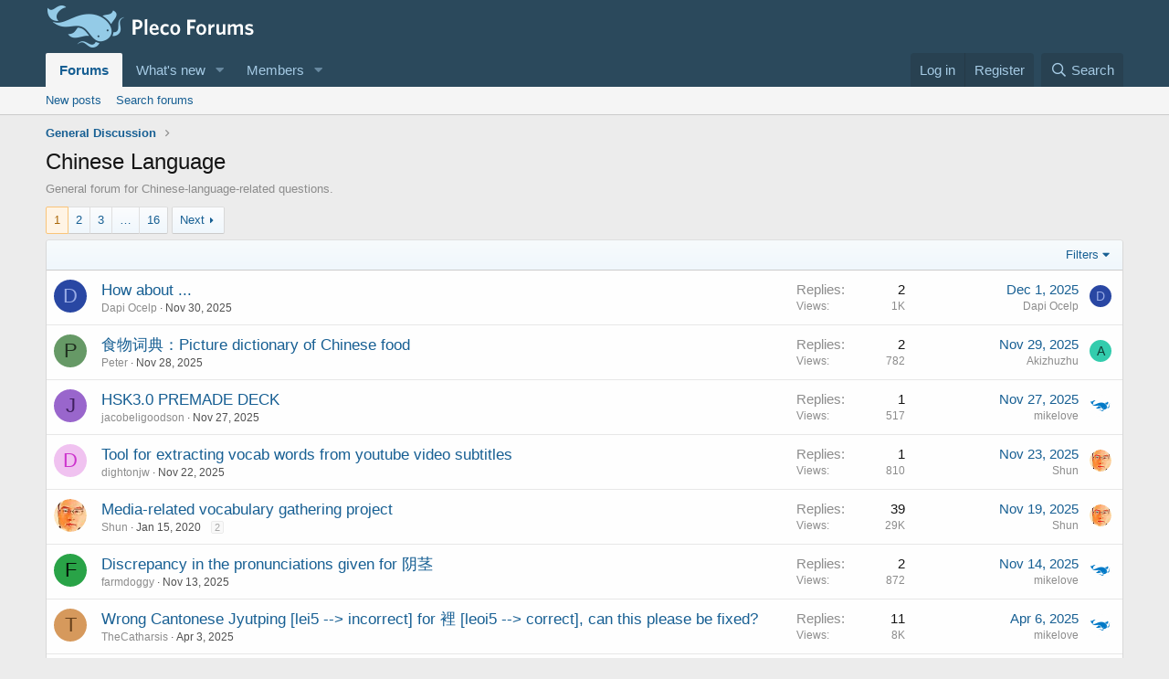

--- FILE ---
content_type: text/html; charset=utf-8
request_url: https://plecoforums.com/forums/chinese-language.1/
body_size: 16171
content:
<!DOCTYPE html>
<html id="XF" lang="en-US" dir="LTR"
	data-app="public"
	data-template="forum_view"
	data-container-key="node-1"
	data-content-key=""
	data-logged-in="false"
	data-cookie-prefix="xf_"
	data-csrf="1768901450,847a6f1302026759e4d435ff3619c198"
	class="has-no-js template-forum_view"
	 data-run-jobs="">
<head>
	<meta charset="utf-8" />
	<meta http-equiv="X-UA-Compatible" content="IE=Edge" />
	<meta name="viewport" content="width=device-width, initial-scale=1, viewport-fit=cover">

	
	
	

	<title>Chinese Language | Pleco Software Forums</title>

	<link rel="manifest" href="/webmanifest.php">
	
		<meta name="theme-color" content="#2b495c" />
	

	<meta name="apple-mobile-web-app-title" content="Pleco Software Forums">
	

	
		<link rel="canonical" href="http://www.plecoforums.com/forums/chinese-language.1/" />
	
		<link rel="alternate" type="application/rss+xml" title="RSS feed for Chinese Language" href="/forums/chinese-language.1/index.rss" />
	
		<link rel="next" href="/forums/chinese-language.1/page-2" />
	

	
		
	
	
	<meta property="og:site_name" content="Pleco Software Forums" />


	
	
		
	
	
	<meta property="og:type" content="website" />


	
	
		
	
	
	
		<meta property="og:title" content="Chinese Language" />
		<meta property="twitter:title" content="Chinese Language" />
	


	
	
		
	
	
	
		<meta name="description" content="General forum for Chinese-language-related questions." />
		<meta property="og:description" content="General forum for Chinese-language-related questions." />
		<meta property="twitter:description" content="General forum for Chinese-language-related questions." />
	


	
	
		
	
	
	<meta property="og:url" content="https://plecoforums.com/forums/chinese-language.1/" />


	
	

	
	

	


	<link rel="preload" href="/styles/fonts/fa/fa-regular-400.woff2?_v=5.15.3" as="font" type="font/woff2" crossorigin="anonymous" />


	<link rel="preload" href="/styles/fonts/fa/fa-solid-900.woff2?_v=5.15.3" as="font" type="font/woff2" crossorigin="anonymous" />


<link rel="preload" href="/styles/fonts/fa/fa-brands-400.woff2?_v=5.15.3" as="font" type="font/woff2" crossorigin="anonymous" />

	<link rel="stylesheet" href="/css.php?css=public%3Anormalize.css%2Cpublic%3Afa.css%2Cpublic%3Acore.less%2Cpublic%3Aapp.less&amp;s=1&amp;l=1&amp;d=1693573986&amp;k=ec15e836ca3dcf21e627014b05195e5ab1bf3e38" />

	<link rel="stylesheet" href="/css.php?css=public%3Astructured_list.less%2Cpublic%3Aextra.less&amp;s=1&amp;l=1&amp;d=1693573986&amp;k=e91699164582608df72fa48cce2b7af3b8418e36" />

	
		<script src="/js/xf/preamble.min.js?_v=23af3f8f"></script>
	


	
	
</head>
<body data-template="forum_view">

<div class="p-pageWrapper" id="top">





<header class="p-header" id="header">
	<div class="p-header-inner">
		<div class="p-header-content">

			<div class="p-header-logo p-header-logo--image">
				<a href="/">
					<img src="/styles/default/xenforo/pleco-xf-logo.png" srcset="" alt="Pleco Software Forums"
						width="" height="" />
				</a>
			</div>

			
		</div>
	</div>
</header>





	<div class="p-navSticky p-navSticky--primary" data-xf-init="sticky-header">
		
	<nav class="p-nav">
		<div class="p-nav-inner">
			<button type="button" class="button--plain p-nav-menuTrigger button" data-xf-click="off-canvas" data-menu=".js-headerOffCanvasMenu" tabindex="0" aria-label="Menu"><span class="button-text">
				<i aria-hidden="true"></i>
			</span></button>

			<div class="p-nav-smallLogo">
				<a href="/">
					<img src="/styles/default/xenforo/pleco-xf-logo.png" srcset="" alt="Pleco Software Forums"
						width="" height="" />
				</a>
			</div>

			<div class="p-nav-scroller hScroller" data-xf-init="h-scroller" data-auto-scroll=".p-navEl.is-selected">
				<div class="hScroller-scroll">
					<ul class="p-nav-list js-offCanvasNavSource">
					
						<li>
							
	<div class="p-navEl is-selected" data-has-children="true">
		

			
	
	<a href="/"
		class="p-navEl-link p-navEl-link--splitMenu "
		
		
		data-nav-id="forums">Forums</a>


			<a data-xf-key="1"
				data-xf-click="menu"
				data-menu-pos-ref="< .p-navEl"
				class="p-navEl-splitTrigger"
				role="button"
				tabindex="0"
				aria-label="Toggle expanded"
				aria-expanded="false"
				aria-haspopup="true"></a>

		
		
			<div class="menu menu--structural" data-menu="menu" aria-hidden="true">
				<div class="menu-content">
					
						
	
	
	<a href="/whats-new/posts/"
		class="menu-linkRow u-indentDepth0 js-offCanvasCopy "
		
		
		data-nav-id="newPosts">New posts</a>

	

					
						
	
	
	<a href="/search/?type=post"
		class="menu-linkRow u-indentDepth0 js-offCanvasCopy "
		
		
		data-nav-id="searchForums">Search forums</a>

	

					
				</div>
			</div>
		
	</div>

						</li>
					
						<li>
							
	<div class="p-navEl " data-has-children="true">
		

			
	
	<a href="/whats-new/"
		class="p-navEl-link p-navEl-link--splitMenu "
		
		
		data-nav-id="whatsNew">What's new</a>


			<a data-xf-key="2"
				data-xf-click="menu"
				data-menu-pos-ref="< .p-navEl"
				class="p-navEl-splitTrigger"
				role="button"
				tabindex="0"
				aria-label="Toggle expanded"
				aria-expanded="false"
				aria-haspopup="true"></a>

		
		
			<div class="menu menu--structural" data-menu="menu" aria-hidden="true">
				<div class="menu-content">
					
						
	
	
	<a href="/whats-new/posts/"
		class="menu-linkRow u-indentDepth0 js-offCanvasCopy "
		 rel="nofollow"
		
		data-nav-id="whatsNewPosts">New posts</a>

	

					
						
	
	
	<a href="/whats-new/latest-activity"
		class="menu-linkRow u-indentDepth0 js-offCanvasCopy "
		 rel="nofollow"
		
		data-nav-id="latestActivity">Latest activity</a>

	

					
				</div>
			</div>
		
	</div>

						</li>
					
						<li>
							
	<div class="p-navEl " data-has-children="true">
		

			
	
	<a href="/members/"
		class="p-navEl-link p-navEl-link--splitMenu "
		
		
		data-nav-id="members">Members</a>


			<a data-xf-key="3"
				data-xf-click="menu"
				data-menu-pos-ref="< .p-navEl"
				class="p-navEl-splitTrigger"
				role="button"
				tabindex="0"
				aria-label="Toggle expanded"
				aria-expanded="false"
				aria-haspopup="true"></a>

		
		
			<div class="menu menu--structural" data-menu="menu" aria-hidden="true">
				<div class="menu-content">
					
						
	
	
	<a href="/online/"
		class="menu-linkRow u-indentDepth0 js-offCanvasCopy "
		
		
		data-nav-id="currentVisitors">Current visitors</a>

	

					
				</div>
			</div>
		
	</div>

						</li>
					
					</ul>
				</div>
			</div>

			<div class="p-nav-opposite">
				<div class="p-navgroup p-account p-navgroup--guest">
					
						<a href="/login/" class="p-navgroup-link p-navgroup-link--textual p-navgroup-link--logIn"
							data-xf-click="overlay" data-follow-redirects="on">
							<span class="p-navgroup-linkText">Log in</span>
						</a>
						
							<a href="/register/" class="p-navgroup-link p-navgroup-link--textual p-navgroup-link--register"
								data-xf-click="overlay" data-follow-redirects="on">
								<span class="p-navgroup-linkText">Register</span>
							</a>
						
					
				</div>

				<div class="p-navgroup p-discovery">
					<a href="/whats-new/"
						class="p-navgroup-link p-navgroup-link--iconic p-navgroup-link--whatsnew"
						aria-label="What&#039;s new"
						title="What&#039;s new">
						<i aria-hidden="true"></i>
						<span class="p-navgroup-linkText">What's new</span>
					</a>

					
						<a href="/search/"
							class="p-navgroup-link p-navgroup-link--iconic p-navgroup-link--search"
							data-xf-click="menu"
							data-xf-key="/"
							aria-label="Search"
							aria-expanded="false"
							aria-haspopup="true"
							title="Search">
							<i aria-hidden="true"></i>
							<span class="p-navgroup-linkText">Search</span>
						</a>
						<div class="menu menu--structural menu--wide" data-menu="menu" aria-hidden="true">
							<form action="/search/search" method="post"
								class="menu-content"
								data-xf-init="quick-search">

								<h3 class="menu-header">Search</h3>
								
								<div class="menu-row">
									
										<div class="inputGroup inputGroup--joined">
											<input type="text" class="input" name="keywords" placeholder="Search…" aria-label="Search" data-menu-autofocus="true" />
											
			<select name="constraints" class="js-quickSearch-constraint input" aria-label="Search within">
				<option value="">Everywhere</option>
<option value="{&quot;search_type&quot;:&quot;post&quot;}">Threads</option>
<option value="{&quot;search_type&quot;:&quot;post&quot;,&quot;c&quot;:{&quot;nodes&quot;:[1],&quot;child_nodes&quot;:1}}">This forum</option>

			</select>
		
										</div>
									
								</div>

								
								<div class="menu-row">
									<label class="iconic"><input type="checkbox"  name="c[title_only]" value="1" /><i aria-hidden="true"></i><span class="iconic-label">Search titles only

												
													<span tabindex="0" role="button"
														data-xf-init="tooltip" data-trigger="hover focus click" title="Tags will also be searched">

														<i class="fa--xf far fa-question-circle u-muted u-smaller" aria-hidden="true"></i>
													</span></span></label>

								</div>
								
								<div class="menu-row">
									<div class="inputGroup">
										<span class="inputGroup-text" id="ctrl_search_menu_by_member">By:</span>
										<input type="text" class="input" name="c[users]" data-xf-init="auto-complete" placeholder="Member" aria-labelledby="ctrl_search_menu_by_member" />
									</div>
								</div>
								<div class="menu-footer">
									<span class="menu-footer-controls">
										<button type="submit" class="button--primary button button--icon button--icon--search"><span class="button-text">Search</span></button>
										<a href="/search/" class="button"><span class="button-text">Advanced search…</span></a>
									</span>
								</div>

								<input type="hidden" name="_xfToken" value="1768901450,847a6f1302026759e4d435ff3619c198" />
							</form>
						</div>
					
				</div>
			</div>
		</div>
	</nav>

	</div>
	
	
		<div class="p-sectionLinks">
			<div class="p-sectionLinks-inner hScroller" data-xf-init="h-scroller">
				<div class="hScroller-scroll">
					<ul class="p-sectionLinks-list">
					
						<li>
							
	<div class="p-navEl " >
		

			
	
	<a href="/whats-new/posts/"
		class="p-navEl-link "
		
		data-xf-key="alt+1"
		data-nav-id="newPosts">New posts</a>


			

		
		
	</div>

						</li>
					
						<li>
							
	<div class="p-navEl " >
		

			
	
	<a href="/search/?type=post"
		class="p-navEl-link "
		
		data-xf-key="alt+2"
		data-nav-id="searchForums">Search forums</a>


			

		
		
	</div>

						</li>
					
					</ul>
				</div>
			</div>
		</div>
	



<div class="offCanvasMenu offCanvasMenu--nav js-headerOffCanvasMenu" data-menu="menu" aria-hidden="true" data-ocm-builder="navigation">
	<div class="offCanvasMenu-backdrop" data-menu-close="true"></div>
	<div class="offCanvasMenu-content">
		<div class="offCanvasMenu-header">
			Menu
			<a class="offCanvasMenu-closer" data-menu-close="true" role="button" tabindex="0" aria-label="Close"></a>
		</div>
		
			<div class="p-offCanvasRegisterLink">
				<div class="offCanvasMenu-linkHolder">
					<a href="/login/" class="offCanvasMenu-link" data-xf-click="overlay" data-menu-close="true">
						Log in
					</a>
				</div>
				<hr class="offCanvasMenu-separator" />
				
					<div class="offCanvasMenu-linkHolder">
						<a href="/register/" class="offCanvasMenu-link" data-xf-click="overlay" data-menu-close="true">
							Register
						</a>
					</div>
					<hr class="offCanvasMenu-separator" />
				
			</div>
		
		<div class="js-offCanvasNavTarget"></div>
		<div class="offCanvasMenu-installBanner js-installPromptContainer" style="display: none;" data-xf-init="install-prompt">
			<div class="offCanvasMenu-installBanner-header">Install the app</div>
			<button type="button" class="js-installPromptButton button"><span class="button-text">Install</span></button>
		</div>
	</div>
</div>

<div class="p-body">
	<div class="p-body-inner">
		<!--XF:EXTRA_OUTPUT-->

		

		

		
		
	
		<ul class="p-breadcrumbs "
			itemscope itemtype="https://schema.org/BreadcrumbList">
		
			

			
			

			

			
			
				
				
	<li itemprop="itemListElement" itemscope itemtype="https://schema.org/ListItem">
		<a href="/#general-discussion.8" itemprop="item">
			<span itemprop="name">General Discussion</span>
		</a>
		<meta itemprop="position" content="1" />
	</li>

			

		
		</ul>
	

		

		
	<noscript class="js-jsWarning"><div class="blockMessage blockMessage--important blockMessage--iconic u-noJsOnly">JavaScript is disabled. For a better experience, please enable JavaScript in your browser before proceeding.</div></noscript>

		
	<div class="blockMessage blockMessage--important blockMessage--iconic js-browserWarning" style="display: none">You are using an out of date browser. It  may not display this or other websites correctly.<br />You should upgrade or use an <a href="https://www.google.com/chrome/" target="_blank" rel="noopener">alternative browser</a>.</div>


		
			<div class="p-body-header">
			
				
					<div class="p-title ">
					
						
							<h1 class="p-title-value">Chinese Language</h1>
						
						
					
					</div>
				

				
					<div class="p-description">General forum for Chinese-language-related questions.</div>
				
			
			</div>
		

		<div class="p-body-main  ">
			
			<div class="p-body-contentCol"></div>
			

			

			<div class="p-body-content">
				
				<div class="p-body-pageContent">







	
	
	






	

	
		
	

















<div class="block " data-xf-init="" data-type="thread" data-href="/inline-mod/">

	<div class="block-outer"><div class="block-outer-main"><nav class="pageNavWrapper pageNavWrapper--mixed ">



<div class="pageNav  pageNav--skipEnd">
	

	<ul class="pageNav-main">
		

	
		<li class="pageNav-page pageNav-page--current "><a href="/forums/chinese-language.1/">1</a></li>
	


		

		
			

	
		<li class="pageNav-page pageNav-page--later"><a href="/forums/chinese-language.1/page-2">2</a></li>
	

		
			

	
		<li class="pageNav-page pageNav-page--later"><a href="/forums/chinese-language.1/page-3">3</a></li>
	

		

		
			
				<li class="pageNav-page pageNav-page--skip pageNav-page--skipEnd">
					<a data-xf-init="tooltip" title="Go to page"
						data-xf-click="menu"
						role="button" tabindex="0" aria-expanded="false" aria-haspopup="true">…</a>
					

	<div class="menu menu--pageJump" data-menu="menu" aria-hidden="true">
		<div class="menu-content">
			<h4 class="menu-header">Go to page</h4>
			<div class="menu-row" data-xf-init="page-jump" data-page-url="/forums/chinese-language.1/page-%page%">
				<div class="inputGroup inputGroup--numbers">
					<div class="inputGroup inputGroup--numbers inputNumber" data-xf-init="number-box"><input type="number" pattern="\d*" class="input input--number js-numberBoxTextInput input input--numberNarrow js-pageJumpPage" value="4"  min="1" max="16" step="1" required="required" data-menu-autofocus="true" /></div>
					<span class="inputGroup-text"><button type="button" class="js-pageJumpGo button"><span class="button-text">Go</span></button></span>
				</div>
			</div>
		</div>
	</div>

				</li>
			
		

		

	
		<li class="pageNav-page "><a href="/forums/chinese-language.1/page-16">16</a></li>
	

	</ul>

	
		<a href="/forums/chinese-language.1/page-2" class="pageNav-jump pageNav-jump--next">Next</a>
	
</div>

<div class="pageNavSimple">
	

	<a class="pageNavSimple-el pageNavSimple-el--current"
		data-xf-init="tooltip" title="Go to page"
		data-xf-click="menu" role="button" tabindex="0" aria-expanded="false" aria-haspopup="true">
		1 of 16
	</a>
	

	<div class="menu menu--pageJump" data-menu="menu" aria-hidden="true">
		<div class="menu-content">
			<h4 class="menu-header">Go to page</h4>
			<div class="menu-row" data-xf-init="page-jump" data-page-url="/forums/chinese-language.1/page-%page%">
				<div class="inputGroup inputGroup--numbers">
					<div class="inputGroup inputGroup--numbers inputNumber" data-xf-init="number-box"><input type="number" pattern="\d*" class="input input--number js-numberBoxTextInput input input--numberNarrow js-pageJumpPage" value="1"  min="1" max="16" step="1" required="required" data-menu-autofocus="true" /></div>
					<span class="inputGroup-text"><button type="button" class="js-pageJumpGo button"><span class="button-text">Go</span></button></span>
				</div>
			</div>
		</div>
	</div>


	
		<a href="/forums/chinese-language.1/page-2" class="pageNavSimple-el pageNavSimple-el--next">
			Next <i aria-hidden="true"></i>
		</a>
		<a href="/forums/chinese-language.1/page-16"
			class="pageNavSimple-el pageNavSimple-el--last"
			data-xf-init="tooltip" title="Last">
			<i aria-hidden="true"></i> <span class="u-srOnly">Last</span>
		</a>
	
</div>

</nav>



</div></div>

	<div class="block-container">

		
			<div class="block-filterBar">
				<div class="filterBar">
					

					<a class="filterBar-menuTrigger" data-xf-click="menu" role="button" tabindex="0" aria-expanded="false" aria-haspopup="true">Filters</a>
					<div class="menu menu--wide" data-menu="menu" aria-hidden="true"
						data-href="/forums/chinese-language.1/filters"
						data-load-target=".js-filterMenuBody">
						<div class="menu-content">
							<h4 class="menu-header">Show only:</h4>
							<div class="js-filterMenuBody">
								<div class="menu-row">Loading…</div>
							</div>
						</div>
					</div>
				</div>
			</div>
		

		

		<div class="block-body">
			
				<div class="structItemContainer">
					

	

	



					
						

						<div class="structItemContainer-group js-threadList">
							
								
									

	

	<div class="structItem structItem--thread js-inlineModContainer js-threadListItem-9312" data-author="Dapi Ocelp">

	
		<div class="structItem-cell structItem-cell--icon">
			<div class="structItem-iconContainer">
				<a href="/members/dapi-ocelp.11252/" class="avatar avatar--s avatar--default avatar--default--dynamic" data-user-id="11252" data-xf-init="member-tooltip" style="background-color: #2947a3; color: #99ace6">
			<span class="avatar-u11252-s" role="img" aria-label="Dapi Ocelp">D</span> 
		</a>
				
			</div>
		</div>
	

	
		<div class="structItem-cell structItem-cell--main" data-xf-init="touch-proxy">
			

			<div class="structItem-title">
				
				
				<a href="/threads/how-about.9312/" class="" data-tp-primary="on" data-xf-init="preview-tooltip" data-preview-url="/threads/how-about.9312/preview">How about ...</a>
			</div>

			<div class="structItem-minor">
				

				
					<ul class="structItem-parts">
						<li><a href="/members/dapi-ocelp.11252/" class="username " dir="auto" data-user-id="11252" data-xf-init="member-tooltip">Dapi Ocelp</a></li>
						<li class="structItem-startDate"><a href="/threads/how-about.9312/" rel="nofollow"><time  class="u-dt" dir="auto" datetime="2025-11-30T12:23:55-0500" data-time="1764523435" data-date-string="Nov 30, 2025" data-time-string="12:23 PM" title="Nov 30, 2025 at 12:23 PM">Nov 30, 2025</time></a></li>
						
					</ul>

					
				
			</div>
		</div>
	

	
		<div class="structItem-cell structItem-cell--meta" title="First message reaction score: 0">
			<dl class="pairs pairs--justified">
				<dt>Replies</dt>
				<dd>2</dd>
			</dl>
			<dl class="pairs pairs--justified structItem-minor">
				<dt>Views</dt>
				<dd>1K</dd>
			</dl>
		</div>
	

	
		<div class="structItem-cell structItem-cell--latest">
			
				<a href="/threads/how-about.9312/latest" rel="nofollow"><time  class="structItem-latestDate u-dt" dir="auto" datetime="2025-12-01T05:41:16-0500" data-time="1764585676" data-date-string="Dec 1, 2025" data-time-string="5:41 AM" title="Dec 1, 2025 at 5:41 AM">Dec 1, 2025</time></a>
				<div class="structItem-minor">
					
						<a href="/members/dapi-ocelp.11252/" class="username " dir="auto" data-user-id="11252" data-xf-init="member-tooltip">Dapi Ocelp</a>
					
				</div>
			
		</div>
	

	
		<div class="structItem-cell structItem-cell--icon structItem-cell--iconEnd">
			<div class="structItem-iconContainer">
				
					<a href="/members/dapi-ocelp.11252/" class="avatar avatar--xxs avatar--default avatar--default--dynamic" data-user-id="11252" data-xf-init="member-tooltip" style="background-color: #2947a3; color: #99ace6">
			<span class="avatar-u11252-s" role="img" aria-label="Dapi Ocelp">D</span> 
		</a>
				
			</div>
		</div>
	

	</div>

								
									

	

	<div class="structItem structItem--thread js-inlineModContainer js-threadListItem-9310" data-author="Peter">

	
		<div class="structItem-cell structItem-cell--icon">
			<div class="structItem-iconContainer">
				<a href="/members/peter.5498/" class="avatar avatar--s avatar--default avatar--default--dynamic" data-user-id="5498" data-xf-init="member-tooltip" style="background-color: #669966; color: #1f2e1f">
			<span class="avatar-u5498-s" role="img" aria-label="Peter">P</span> 
		</a>
				
			</div>
		</div>
	

	
		<div class="structItem-cell structItem-cell--main" data-xf-init="touch-proxy">
			

			<div class="structItem-title">
				
				
				<a href="/threads/%E9%A3%9F%E7%89%A9%E8%AF%8D%E5%85%B8%EF%BC%9Apicture-dictionary-of-chinese-food.9310/" class="" data-tp-primary="on" data-xf-init="preview-tooltip" data-preview-url="/threads/%E9%A3%9F%E7%89%A9%E8%AF%8D%E5%85%B8%EF%BC%9Apicture-dictionary-of-chinese-food.9310/preview">食物词典：Picture dictionary of Chinese food</a>
			</div>

			<div class="structItem-minor">
				

				
					<ul class="structItem-parts">
						<li><a href="/members/peter.5498/" class="username " dir="auto" data-user-id="5498" data-xf-init="member-tooltip">Peter</a></li>
						<li class="structItem-startDate"><a href="/threads/%E9%A3%9F%E7%89%A9%E8%AF%8D%E5%85%B8%EF%BC%9Apicture-dictionary-of-chinese-food.9310/" rel="nofollow"><time  class="u-dt" dir="auto" datetime="2025-11-28T16:18:51-0500" data-time="1764364731" data-date-string="Nov 28, 2025" data-time-string="4:18 PM" title="Nov 28, 2025 at 4:18 PM">Nov 28, 2025</time></a></li>
						
					</ul>

					
				
			</div>
		</div>
	

	
		<div class="structItem-cell structItem-cell--meta" title="First message reaction score: 2">
			<dl class="pairs pairs--justified">
				<dt>Replies</dt>
				<dd>2</dd>
			</dl>
			<dl class="pairs pairs--justified structItem-minor">
				<dt>Views</dt>
				<dd>782</dd>
			</dl>
		</div>
	

	
		<div class="structItem-cell structItem-cell--latest">
			
				<a href="/threads/%E9%A3%9F%E7%89%A9%E8%AF%8D%E5%85%B8%EF%BC%9Apicture-dictionary-of-chinese-food.9310/latest" rel="nofollow"><time  class="structItem-latestDate u-dt" dir="auto" datetime="2025-11-29T03:36:18-0500" data-time="1764405378" data-date-string="Nov 29, 2025" data-time-string="3:36 AM" title="Nov 29, 2025 at 3:36 AM">Nov 29, 2025</time></a>
				<div class="structItem-minor">
					
						<a href="/members/akizhuzhu.14880/" class="username " dir="auto" data-user-id="14880" data-xf-init="member-tooltip">Akizhuzhu</a>
					
				</div>
			
		</div>
	

	
		<div class="structItem-cell structItem-cell--icon structItem-cell--iconEnd">
			<div class="structItem-iconContainer">
				
					<a href="/members/akizhuzhu.14880/" class="avatar avatar--xxs avatar--default avatar--default--dynamic" data-user-id="14880" data-xf-init="member-tooltip" style="background-color: #33ccad; color: #0f3d34">
			<span class="avatar-u14880-s" role="img" aria-label="Akizhuzhu">A</span> 
		</a>
				
			</div>
		</div>
	

	</div>

								
									

	

	<div class="structItem structItem--thread js-inlineModContainer js-threadListItem-9309" data-author="jacobeligoodson">

	
		<div class="structItem-cell structItem-cell--icon">
			<div class="structItem-iconContainer">
				<a href="/members/jacobeligoodson.19030/" class="avatar avatar--s avatar--default avatar--default--dynamic" data-user-id="19030" data-xf-init="member-tooltip" style="background-color: #9966cc; color: #402060">
			<span class="avatar-u19030-s" role="img" aria-label="jacobeligoodson">J</span> 
		</a>
				
			</div>
		</div>
	

	
		<div class="structItem-cell structItem-cell--main" data-xf-init="touch-proxy">
			

			<div class="structItem-title">
				
				
				<a href="/threads/hsk3-0-premade-deck.9309/" class="" data-tp-primary="on" data-xf-init="preview-tooltip" data-preview-url="/threads/hsk3-0-premade-deck.9309/preview">HSK3.0 PREMADE DECK</a>
			</div>

			<div class="structItem-minor">
				

				
					<ul class="structItem-parts">
						<li><a href="/members/jacobeligoodson.19030/" class="username " dir="auto" data-user-id="19030" data-xf-init="member-tooltip">jacobeligoodson</a></li>
						<li class="structItem-startDate"><a href="/threads/hsk3-0-premade-deck.9309/" rel="nofollow"><time  class="u-dt" dir="auto" datetime="2025-11-27T17:19:37-0500" data-time="1764281977" data-date-string="Nov 27, 2025" data-time-string="5:19 PM" title="Nov 27, 2025 at 5:19 PM">Nov 27, 2025</time></a></li>
						
					</ul>

					
				
			</div>
		</div>
	

	
		<div class="structItem-cell structItem-cell--meta" title="First message reaction score: 0">
			<dl class="pairs pairs--justified">
				<dt>Replies</dt>
				<dd>1</dd>
			</dl>
			<dl class="pairs pairs--justified structItem-minor">
				<dt>Views</dt>
				<dd>517</dd>
			</dl>
		</div>
	

	
		<div class="structItem-cell structItem-cell--latest">
			
				<a href="/threads/hsk3-0-premade-deck.9309/latest" rel="nofollow"><time  class="structItem-latestDate u-dt" dir="auto" datetime="2025-11-27T20:25:56-0500" data-time="1764293156" data-date-string="Nov 27, 2025" data-time-string="8:25 PM" title="Nov 27, 2025 at 8:25 PM">Nov 27, 2025</time></a>
				<div class="structItem-minor">
					
						<a href="/members/mikelove.1/" class="username " dir="auto" data-user-id="1" data-xf-init="member-tooltip"><span class="username--staff username--moderator username--admin">mikelove</span></a>
					
				</div>
			
		</div>
	

	
		<div class="structItem-cell structItem-cell--icon structItem-cell--iconEnd">
			<div class="structItem-iconContainer">
				
					<a href="/members/mikelove.1/" class="avatar avatar--xxs" data-user-id="1" data-xf-init="member-tooltip">
			<img src="/data/avatars/s/0/1.jpg?1580326069"  alt="mikelove" class="avatar-u1-s" width="48" height="48" loading="lazy" /> 
		</a>
				
			</div>
		</div>
	

	</div>

								
									

	

	<div class="structItem structItem--thread js-inlineModContainer js-threadListItem-9295" data-author="dightonjw">

	
		<div class="structItem-cell structItem-cell--icon">
			<div class="structItem-iconContainer">
				<a href="/members/dightonjw.11287/" class="avatar avatar--s avatar--default avatar--default--dynamic" data-user-id="11287" data-xf-init="member-tooltip" style="background-color: #f0c2f0; color: #cc33cc">
			<span class="avatar-u11287-s" role="img" aria-label="dightonjw">D</span> 
		</a>
				
			</div>
		</div>
	

	
		<div class="structItem-cell structItem-cell--main" data-xf-init="touch-proxy">
			

			<div class="structItem-title">
				
				
				<a href="/threads/tool-for-extracting-vocab-words-from-youtube-video-subtitles.9295/" class="" data-tp-primary="on" data-xf-init="preview-tooltip" data-preview-url="/threads/tool-for-extracting-vocab-words-from-youtube-video-subtitles.9295/preview">Tool for extracting vocab words from youtube video subtitles</a>
			</div>

			<div class="structItem-minor">
				

				
					<ul class="structItem-parts">
						<li><a href="/members/dightonjw.11287/" class="username " dir="auto" data-user-id="11287" data-xf-init="member-tooltip">dightonjw</a></li>
						<li class="structItem-startDate"><a href="/threads/tool-for-extracting-vocab-words-from-youtube-video-subtitles.9295/" rel="nofollow"><time  class="u-dt" dir="auto" datetime="2025-11-22T14:48:09-0500" data-time="1763840889" data-date-string="Nov 22, 2025" data-time-string="2:48 PM" title="Nov 22, 2025 at 2:48 PM">Nov 22, 2025</time></a></li>
						
					</ul>

					
				
			</div>
		</div>
	

	
		<div class="structItem-cell structItem-cell--meta" title="First message reaction score: 1">
			<dl class="pairs pairs--justified">
				<dt>Replies</dt>
				<dd>1</dd>
			</dl>
			<dl class="pairs pairs--justified structItem-minor">
				<dt>Views</dt>
				<dd>810</dd>
			</dl>
		</div>
	

	
		<div class="structItem-cell structItem-cell--latest">
			
				<a href="/threads/tool-for-extracting-vocab-words-from-youtube-video-subtitles.9295/latest" rel="nofollow"><time  class="structItem-latestDate u-dt" dir="auto" datetime="2025-11-23T00:41:56-0500" data-time="1763876516" data-date-string="Nov 23, 2025" data-time-string="12:41 AM" title="Nov 23, 2025 at 12:41 AM">Nov 23, 2025</time></a>
				<div class="structItem-minor">
					
						<a href="/members/shun.3281/" class="username " dir="auto" data-user-id="3281" data-xf-init="member-tooltip">Shun</a>
					
				</div>
			
		</div>
	

	
		<div class="structItem-cell structItem-cell--icon structItem-cell--iconEnd">
			<div class="structItem-iconContainer">
				
					<a href="/members/shun.3281/" class="avatar avatar--xxs" data-user-id="3281" data-xf-init="member-tooltip">
			<img src="/data/avatars/s/3/3281.jpg?1459106213"  alt="Shun" class="avatar-u3281-s" width="48" height="48" loading="lazy" /> 
		</a>
				
			</div>
		</div>
	

	</div>

								
									

	

	<div class="structItem structItem--thread js-inlineModContainer js-threadListItem-6451" data-author="Shun">

	
		<div class="structItem-cell structItem-cell--icon">
			<div class="structItem-iconContainer">
				<a href="/members/shun.3281/" class="avatar avatar--s" data-user-id="3281" data-xf-init="member-tooltip">
			<img src="/data/avatars/s/3/3281.jpg?1459106213" srcset="/data/avatars/m/3/3281.jpg?1459106213 2x" alt="Shun" class="avatar-u3281-s" width="48" height="48" loading="lazy" /> 
		</a>
				
			</div>
		</div>
	

	
		<div class="structItem-cell structItem-cell--main" data-xf-init="touch-proxy">
			

			<div class="structItem-title">
				
				
				<a href="/threads/media-related-vocabulary-gathering-project.6451/" class="" data-tp-primary="on" data-xf-init="preview-tooltip" data-preview-url="/threads/media-related-vocabulary-gathering-project.6451/preview">Media-related vocabulary gathering project</a>
			</div>

			<div class="structItem-minor">
				

				
					<ul class="structItem-parts">
						<li><a href="/members/shun.3281/" class="username " dir="auto" data-user-id="3281" data-xf-init="member-tooltip">Shun</a></li>
						<li class="structItem-startDate"><a href="/threads/media-related-vocabulary-gathering-project.6451/" rel="nofollow"><time  class="u-dt" dir="auto" datetime="2020-01-15T09:26:32-0500" data-time="1579098392" data-date-string="Jan 15, 2020" data-time-string="9:26 AM" title="Jan 15, 2020 at 9:26 AM">Jan 15, 2020</time></a></li>
						
					</ul>

					
						<span class="structItem-pageJump">
						
							<a href="/threads/media-related-vocabulary-gathering-project.6451/page-2">2</a>
						
						</span>
					
				
			</div>
		</div>
	

	
		<div class="structItem-cell structItem-cell--meta" title="First message reaction score: 4">
			<dl class="pairs pairs--justified">
				<dt>Replies</dt>
				<dd>39</dd>
			</dl>
			<dl class="pairs pairs--justified structItem-minor">
				<dt>Views</dt>
				<dd>29K</dd>
			</dl>
		</div>
	

	
		<div class="structItem-cell structItem-cell--latest">
			
				<a href="/threads/media-related-vocabulary-gathering-project.6451/latest" rel="nofollow"><time  class="structItem-latestDate u-dt" dir="auto" datetime="2025-11-19T12:27:24-0500" data-time="1763573244" data-date-string="Nov 19, 2025" data-time-string="12:27 PM" title="Nov 19, 2025 at 12:27 PM">Nov 19, 2025</time></a>
				<div class="structItem-minor">
					
						<a href="/members/shun.3281/" class="username " dir="auto" data-user-id="3281" data-xf-init="member-tooltip">Shun</a>
					
				</div>
			
		</div>
	

	
		<div class="structItem-cell structItem-cell--icon structItem-cell--iconEnd">
			<div class="structItem-iconContainer">
				
					<a href="/members/shun.3281/" class="avatar avatar--xxs" data-user-id="3281" data-xf-init="member-tooltip">
			<img src="/data/avatars/s/3/3281.jpg?1459106213"  alt="Shun" class="avatar-u3281-s" width="48" height="48" loading="lazy" /> 
		</a>
				
			</div>
		</div>
	

	</div>

								
									

	

	<div class="structItem structItem--thread js-inlineModContainer js-threadListItem-9147" data-author="farmdoggy">

	
		<div class="structItem-cell structItem-cell--icon">
			<div class="structItem-iconContainer">
				<a href="/members/farmdoggy.19016/" class="avatar avatar--s avatar--default avatar--default--dynamic" data-user-id="19016" data-xf-init="member-tooltip" style="background-color: #29a347; color: #051409">
			<span class="avatar-u19016-s" role="img" aria-label="farmdoggy">F</span> 
		</a>
				
			</div>
		</div>
	

	
		<div class="structItem-cell structItem-cell--main" data-xf-init="touch-proxy">
			

			<div class="structItem-title">
				
				
				<a href="/threads/discrepancy-in-the-pronunciations-given-for-%E9%98%B4%E8%8C%8E.9147/" class="" data-tp-primary="on" data-xf-init="preview-tooltip" data-preview-url="/threads/discrepancy-in-the-pronunciations-given-for-%E9%98%B4%E8%8C%8E.9147/preview">Discrepancy in the pronunciations given for 阴茎</a>
			</div>

			<div class="structItem-minor">
				

				
					<ul class="structItem-parts">
						<li><a href="/members/farmdoggy.19016/" class="username " dir="auto" data-user-id="19016" data-xf-init="member-tooltip">farmdoggy</a></li>
						<li class="structItem-startDate"><a href="/threads/discrepancy-in-the-pronunciations-given-for-%E9%98%B4%E8%8C%8E.9147/" rel="nofollow"><time  class="u-dt" dir="auto" datetime="2025-11-13T19:40:13-0500" data-time="1763080813" data-date-string="Nov 13, 2025" data-time-string="7:40 PM" title="Nov 13, 2025 at 7:40 PM">Nov 13, 2025</time></a></li>
						
					</ul>

					
				
			</div>
		</div>
	

	
		<div class="structItem-cell structItem-cell--meta" title="First message reaction score: 0">
			<dl class="pairs pairs--justified">
				<dt>Replies</dt>
				<dd>2</dd>
			</dl>
			<dl class="pairs pairs--justified structItem-minor">
				<dt>Views</dt>
				<dd>872</dd>
			</dl>
		</div>
	

	
		<div class="structItem-cell structItem-cell--latest">
			
				<a href="/threads/discrepancy-in-the-pronunciations-given-for-%E9%98%B4%E8%8C%8E.9147/latest" rel="nofollow"><time  class="structItem-latestDate u-dt" dir="auto" datetime="2025-11-14T08:34:40-0500" data-time="1763127280" data-date-string="Nov 14, 2025" data-time-string="8:34 AM" title="Nov 14, 2025 at 8:34 AM">Nov 14, 2025</time></a>
				<div class="structItem-minor">
					
						<a href="/members/mikelove.1/" class="username " dir="auto" data-user-id="1" data-xf-init="member-tooltip"><span class="username--staff username--moderator username--admin">mikelove</span></a>
					
				</div>
			
		</div>
	

	
		<div class="structItem-cell structItem-cell--icon structItem-cell--iconEnd">
			<div class="structItem-iconContainer">
				
					<a href="/members/mikelove.1/" class="avatar avatar--xxs" data-user-id="1" data-xf-init="member-tooltip">
			<img src="/data/avatars/s/0/1.jpg?1580326069"  alt="mikelove" class="avatar-u1-s" width="48" height="48" loading="lazy" /> 
		</a>
				
			</div>
		</div>
	

	</div>

								
									

	

	<div class="structItem structItem--thread js-inlineModContainer js-threadListItem-7725" data-author="TheCatharsis">

	
		<div class="structItem-cell structItem-cell--icon">
			<div class="structItem-iconContainer">
				<a href="/members/thecatharsis.16906/" class="avatar avatar--s avatar--default avatar--default--dynamic" data-user-id="16906" data-xf-init="member-tooltip" style="background-color: #d6995c; color: #66401a">
			<span class="avatar-u16906-s" role="img" aria-label="TheCatharsis">T</span> 
		</a>
				
			</div>
		</div>
	

	
		<div class="structItem-cell structItem-cell--main" data-xf-init="touch-proxy">
			

			<div class="structItem-title">
				
				
				<a href="/threads/wrong-cantonese-jyutping-lei5-incorrect-for-%E8%A3%A1-leoi5-correct-can-this-please-be-fixed.7725/" class="" data-tp-primary="on" data-xf-init="preview-tooltip" data-preview-url="/threads/wrong-cantonese-jyutping-lei5-incorrect-for-%E8%A3%A1-leoi5-correct-can-this-please-be-fixed.7725/preview">Wrong Cantonese Jyutping [lei5 --&gt; incorrect] for 裡 [leoi5 --&gt; correct], can this please be fixed?</a>
			</div>

			<div class="structItem-minor">
				

				
					<ul class="structItem-parts">
						<li><a href="/members/thecatharsis.16906/" class="username " dir="auto" data-user-id="16906" data-xf-init="member-tooltip">TheCatharsis</a></li>
						<li class="structItem-startDate"><a href="/threads/wrong-cantonese-jyutping-lei5-incorrect-for-%E8%A3%A1-leoi5-correct-can-this-please-be-fixed.7725/" rel="nofollow"><time  class="u-dt" dir="auto" datetime="2025-04-03T23:16:53-0400" data-time="1743736613" data-date-string="Apr 3, 2025" data-time-string="11:16 PM" title="Apr 3, 2025 at 11:16 PM">Apr 3, 2025</time></a></li>
						
					</ul>

					
				
			</div>
		</div>
	

	
		<div class="structItem-cell structItem-cell--meta" title="First message reaction score: 0">
			<dl class="pairs pairs--justified">
				<dt>Replies</dt>
				<dd>11</dd>
			</dl>
			<dl class="pairs pairs--justified structItem-minor">
				<dt>Views</dt>
				<dd>8K</dd>
			</dl>
		</div>
	

	
		<div class="structItem-cell structItem-cell--latest">
			
				<a href="/threads/wrong-cantonese-jyutping-lei5-incorrect-for-%E8%A3%A1-leoi5-correct-can-this-please-be-fixed.7725/latest" rel="nofollow"><time  class="structItem-latestDate u-dt" dir="auto" datetime="2025-04-06T12:22:19-0400" data-time="1743956539" data-date-string="Apr 6, 2025" data-time-string="12:22 PM" title="Apr 6, 2025 at 12:22 PM">Apr 6, 2025</time></a>
				<div class="structItem-minor">
					
						<a href="/members/mikelove.1/" class="username " dir="auto" data-user-id="1" data-xf-init="member-tooltip"><span class="username--staff username--moderator username--admin">mikelove</span></a>
					
				</div>
			
		</div>
	

	
		<div class="structItem-cell structItem-cell--icon structItem-cell--iconEnd">
			<div class="structItem-iconContainer">
				
					<a href="/members/mikelove.1/" class="avatar avatar--xxs" data-user-id="1" data-xf-init="member-tooltip">
			<img src="/data/avatars/s/0/1.jpg?1580326069"  alt="mikelove" class="avatar-u1-s" width="48" height="48" loading="lazy" /> 
		</a>
				
			</div>
		</div>
	

	</div>

								
									

	

	<div class="structItem structItem--thread js-inlineModContainer js-threadListItem-7335" data-author="Shun">

	
		<div class="structItem-cell structItem-cell--icon">
			<div class="structItem-iconContainer">
				<a href="/members/shun.3281/" class="avatar avatar--s" data-user-id="3281" data-xf-init="member-tooltip">
			<img src="/data/avatars/s/3/3281.jpg?1459106213" srcset="/data/avatars/m/3/3281.jpg?1459106213 2x" alt="Shun" class="avatar-u3281-s" width="48" height="48" loading="lazy" /> 
		</a>
				
			</div>
		</div>
	

	
		<div class="structItem-cell structItem-cell--main" data-xf-init="touch-proxy">
			

			<div class="structItem-title">
				
				
				<a href="/threads/reading-recommendations-what-are-you-reading.7335/" class="" data-tp-primary="on" data-xf-init="preview-tooltip" data-preview-url="/threads/reading-recommendations-what-are-you-reading.7335/preview">Reading Recommendations / What are you reading?</a>
			</div>

			<div class="structItem-minor">
				

				
					<ul class="structItem-parts">
						<li><a href="/members/shun.3281/" class="username " dir="auto" data-user-id="3281" data-xf-init="member-tooltip">Shun</a></li>
						<li class="structItem-startDate"><a href="/threads/reading-recommendations-what-are-you-reading.7335/" rel="nofollow"><time  class="u-dt" dir="auto" datetime="2024-01-21T22:31:03-0500" data-time="1705894263" data-date-string="Jan 21, 2024" data-time-string="10:31 PM" title="Jan 21, 2024 at 10:31 PM">Jan 21, 2024</time></a></li>
						
					</ul>

					
				
			</div>
		</div>
	

	
		<div class="structItem-cell structItem-cell--meta" title="First message reaction score: 1">
			<dl class="pairs pairs--justified">
				<dt>Replies</dt>
				<dd>4</dd>
			</dl>
			<dl class="pairs pairs--justified structItem-minor">
				<dt>Views</dt>
				<dd>4K</dd>
			</dl>
		</div>
	

	
		<div class="structItem-cell structItem-cell--latest">
			
				<a href="/threads/reading-recommendations-what-are-you-reading.7335/latest" rel="nofollow"><time  class="structItem-latestDate u-dt" dir="auto" datetime="2025-03-17T10:40:58-0400" data-time="1742222458" data-date-string="Mar 17, 2025" data-time-string="10:40 AM" title="Mar 17, 2025 at 10:40 AM">Mar 17, 2025</time></a>
				<div class="structItem-minor">
					
						<a href="/members/shun.3281/" class="username " dir="auto" data-user-id="3281" data-xf-init="member-tooltip">Shun</a>
					
				</div>
			
		</div>
	

	
		<div class="structItem-cell structItem-cell--icon structItem-cell--iconEnd">
			<div class="structItem-iconContainer">
				
					<a href="/members/shun.3281/" class="avatar avatar--xxs" data-user-id="3281" data-xf-init="member-tooltip">
			<img src="/data/avatars/s/3/3281.jpg?1459106213"  alt="Shun" class="avatar-u3281-s" width="48" height="48" loading="lazy" /> 
		</a>
				
			</div>
		</div>
	

	</div>

								
									

	

	<div class="structItem structItem--thread js-inlineModContainer js-threadListItem-7681" data-author="sparkly12345">

	
		<div class="structItem-cell structItem-cell--icon">
			<div class="structItem-iconContainer">
				<a href="/members/sparkly12345.10903/" class="avatar avatar--s avatar--default avatar--default--dynamic" data-user-id="10903" data-xf-init="member-tooltip" style="background-color: #2966a3; color: #99bfe6">
			<span class="avatar-u10903-s" role="img" aria-label="sparkly12345">S</span> 
		</a>
				
			</div>
		</div>
	

	
		<div class="structItem-cell structItem-cell--main" data-xf-init="touch-proxy">
			

			<div class="structItem-title">
				
				
				<a href="/threads/discord-server-for-learning-classical-chinese.7681/" class="" data-tp-primary="on" data-xf-init="preview-tooltip" data-preview-url="/threads/discord-server-for-learning-classical-chinese.7681/preview">Discord server for learning Classical Chinese</a>
			</div>

			<div class="structItem-minor">
				

				
					<ul class="structItem-parts">
						<li><a href="/members/sparkly12345.10903/" class="username " dir="auto" data-user-id="10903" data-xf-init="member-tooltip">sparkly12345</a></li>
						<li class="structItem-startDate"><a href="/threads/discord-server-for-learning-classical-chinese.7681/" rel="nofollow"><time  class="u-dt" dir="auto" datetime="2025-01-30T03:41:45-0500" data-time="1738226505" data-date-string="Jan 30, 2025" data-time-string="3:41 AM" title="Jan 30, 2025 at 3:41 AM">Jan 30, 2025</time></a></li>
						
					</ul>

					
				
			</div>
		</div>
	

	
		<div class="structItem-cell structItem-cell--meta" title="First message reaction score: 1">
			<dl class="pairs pairs--justified">
				<dt>Replies</dt>
				<dd>0</dd>
			</dl>
			<dl class="pairs pairs--justified structItem-minor">
				<dt>Views</dt>
				<dd>3K</dd>
			</dl>
		</div>
	

	
		<div class="structItem-cell structItem-cell--latest">
			
				<a href="/threads/discord-server-for-learning-classical-chinese.7681/latest" rel="nofollow"><time  class="structItem-latestDate u-dt" dir="auto" datetime="2025-01-30T03:41:45-0500" data-time="1738226505" data-date-string="Jan 30, 2025" data-time-string="3:41 AM" title="Jan 30, 2025 at 3:41 AM">Jan 30, 2025</time></a>
				<div class="structItem-minor">
					
						<a href="/members/sparkly12345.10903/" class="username " dir="auto" data-user-id="10903" data-xf-init="member-tooltip">sparkly12345</a>
					
				</div>
			
		</div>
	

	
		<div class="structItem-cell structItem-cell--icon structItem-cell--iconEnd">
			<div class="structItem-iconContainer">
				
					<a href="/members/sparkly12345.10903/" class="avatar avatar--xxs avatar--default avatar--default--dynamic" data-user-id="10903" data-xf-init="member-tooltip" style="background-color: #2966a3; color: #99bfe6">
			<span class="avatar-u10903-s" role="img" aria-label="sparkly12345">S</span> 
		</a>
				
			</div>
		</div>
	

	</div>

								
									

	

	<div class="structItem structItem--thread js-inlineModContainer js-threadListItem-7643" data-author="DC">

	
		<div class="structItem-cell structItem-cell--icon">
			<div class="structItem-iconContainer">
				<a href="/members/dc.8730/" class="avatar avatar--s avatar--default avatar--default--dynamic" data-user-id="8730" data-xf-init="member-tooltip" style="background-color: #cc66cc; color: #602060">
			<span class="avatar-u8730-s" role="img" aria-label="DC">D</span> 
		</a>
				
			</div>
		</div>
	

	
		<div class="structItem-cell structItem-cell--main" data-xf-init="touch-proxy">
			

			<div class="structItem-title">
				
				
				<a href="/threads/authoritative-pinyin-for-proper-names-in-the-bible.7643/" class="" data-tp-primary="on" data-xf-init="preview-tooltip" data-preview-url="/threads/authoritative-pinyin-for-proper-names-in-the-bible.7643/preview">Authoritative Pinyin for proper names in the Bible</a>
			</div>

			<div class="structItem-minor">
				

				
					<ul class="structItem-parts">
						<li><a href="/members/dc.8730/" class="username " dir="auto" data-user-id="8730" data-xf-init="member-tooltip">DC</a></li>
						<li class="structItem-startDate"><a href="/threads/authoritative-pinyin-for-proper-names-in-the-bible.7643/" rel="nofollow"><time  class="u-dt" dir="auto" datetime="2024-12-08T09:59:25-0500" data-time="1733669965" data-date-string="Dec 8, 2024" data-time-string="9:59 AM" title="Dec 8, 2024 at 9:59 AM">Dec 8, 2024</time></a></li>
						
					</ul>

					
				
			</div>
		</div>
	

	
		<div class="structItem-cell structItem-cell--meta" title="First message reaction score: 0">
			<dl class="pairs pairs--justified">
				<dt>Replies</dt>
				<dd>5</dd>
			</dl>
			<dl class="pairs pairs--justified structItem-minor">
				<dt>Views</dt>
				<dd>2K</dd>
			</dl>
		</div>
	

	
		<div class="structItem-cell structItem-cell--latest">
			
				<a href="/threads/authoritative-pinyin-for-proper-names-in-the-bible.7643/latest" rel="nofollow"><time  class="structItem-latestDate u-dt" dir="auto" datetime="2025-01-27T02:14:29-0500" data-time="1737962069" data-date-string="Jan 27, 2025" data-time-string="2:14 AM" title="Jan 27, 2025 at 2:14 AM">Jan 27, 2025</time></a>
				<div class="structItem-minor">
					
						<a href="/members/shun.3281/" class="username " dir="auto" data-user-id="3281" data-xf-init="member-tooltip">Shun</a>
					
				</div>
			
		</div>
	

	
		<div class="structItem-cell structItem-cell--icon structItem-cell--iconEnd">
			<div class="structItem-iconContainer">
				
					<a href="/members/shun.3281/" class="avatar avatar--xxs" data-user-id="3281" data-xf-init="member-tooltip">
			<img src="/data/avatars/s/3/3281.jpg?1459106213"  alt="Shun" class="avatar-u3281-s" width="48" height="48" loading="lazy" /> 
		</a>
				
			</div>
		</div>
	

	</div>

								
									

	

	<div class="structItem structItem--thread js-inlineModContainer js-threadListItem-7664" data-author="stevekiss">

	
		<div class="structItem-cell structItem-cell--icon">
			<div class="structItem-iconContainer">
				<a href="/members/stevekiss.15229/" class="avatar avatar--s avatar--default avatar--default--dynamic" data-user-id="15229" data-xf-init="member-tooltip" style="background-color: #336633; color: #88c388">
			<span class="avatar-u15229-s" role="img" aria-label="stevekiss">S</span> 
		</a>
				
			</div>
		</div>
	

	
		<div class="structItem-cell structItem-cell--main" data-xf-init="touch-proxy">
			

			<div class="structItem-title">
				
				
				<a href="/threads/edit-cantonese-pronunciation-of-custom-dictionary-entry.7664/" class="" data-tp-primary="on" data-xf-init="preview-tooltip" data-preview-url="/threads/edit-cantonese-pronunciation-of-custom-dictionary-entry.7664/preview">Edit Cantonese Pronunciation of Custom Dictionary Entry</a>
			</div>

			<div class="structItem-minor">
				

				
					<ul class="structItem-parts">
						<li><a href="/members/stevekiss.15229/" class="username " dir="auto" data-user-id="15229" data-xf-init="member-tooltip">stevekiss</a></li>
						<li class="structItem-startDate"><a href="/threads/edit-cantonese-pronunciation-of-custom-dictionary-entry.7664/" rel="nofollow"><time  class="u-dt" dir="auto" datetime="2025-01-04T23:08:09-0500" data-time="1736050089" data-date-string="Jan 4, 2025" data-time-string="11:08 PM" title="Jan 4, 2025 at 11:08 PM">Jan 4, 2025</time></a></li>
						
					</ul>

					
				
			</div>
		</div>
	

	
		<div class="structItem-cell structItem-cell--meta" title="First message reaction score: 0">
			<dl class="pairs pairs--justified">
				<dt>Replies</dt>
				<dd>1</dd>
			</dl>
			<dl class="pairs pairs--justified structItem-minor">
				<dt>Views</dt>
				<dd>2K</dd>
			</dl>
		</div>
	

	
		<div class="structItem-cell structItem-cell--latest">
			
				<a href="/threads/edit-cantonese-pronunciation-of-custom-dictionary-entry.7664/latest" rel="nofollow"><time  class="structItem-latestDate u-dt" dir="auto" datetime="2025-01-05T11:39:23-0500" data-time="1736095163" data-date-string="Jan 5, 2025" data-time-string="11:39 AM" title="Jan 5, 2025 at 11:39 AM">Jan 5, 2025</time></a>
				<div class="structItem-minor">
					
						<a href="/members/mikelove.1/" class="username " dir="auto" data-user-id="1" data-xf-init="member-tooltip"><span class="username--staff username--moderator username--admin">mikelove</span></a>
					
				</div>
			
		</div>
	

	
		<div class="structItem-cell structItem-cell--icon structItem-cell--iconEnd">
			<div class="structItem-iconContainer">
				
					<a href="/members/mikelove.1/" class="avatar avatar--xxs" data-user-id="1" data-xf-init="member-tooltip">
			<img src="/data/avatars/s/0/1.jpg?1580326069"  alt="mikelove" class="avatar-u1-s" width="48" height="48" loading="lazy" /> 
		</a>
				
			</div>
		</div>
	

	</div>

								
									

	

	<div class="structItem structItem--thread js-inlineModContainer js-threadListItem-7646" data-author="Dapi Ocelp">

	
		<div class="structItem-cell structItem-cell--icon">
			<div class="structItem-iconContainer">
				<a href="/members/dapi-ocelp.11252/" class="avatar avatar--s avatar--default avatar--default--dynamic" data-user-id="11252" data-xf-init="member-tooltip" style="background-color: #2947a3; color: #99ace6">
			<span class="avatar-u11252-s" role="img" aria-label="Dapi Ocelp">D</span> 
		</a>
				
			</div>
		</div>
	

	
		<div class="structItem-cell structItem-cell--main" data-xf-init="touch-proxy">
			

			<div class="structItem-title">
				
				
				<a href="/threads/idiom-or-not-idiom.7646/" class="" data-tp-primary="on" data-xf-init="preview-tooltip" data-preview-url="/threads/idiom-or-not-idiom.7646/preview">Idiom, or not idiom</a>
			</div>

			<div class="structItem-minor">
				

				
					<ul class="structItem-parts">
						<li><a href="/members/dapi-ocelp.11252/" class="username " dir="auto" data-user-id="11252" data-xf-init="member-tooltip">Dapi Ocelp</a></li>
						<li class="structItem-startDate"><a href="/threads/idiom-or-not-idiom.7646/" rel="nofollow"><time  class="u-dt" dir="auto" datetime="2024-12-14T05:57:29-0500" data-time="1734173849" data-date-string="Dec 14, 2024" data-time-string="5:57 AM" title="Dec 14, 2024 at 5:57 AM">Dec 14, 2024</time></a></li>
						
					</ul>

					
				
			</div>
		</div>
	

	
		<div class="structItem-cell structItem-cell--meta" title="First message reaction score: 0">
			<dl class="pairs pairs--justified">
				<dt>Replies</dt>
				<dd>3</dd>
			</dl>
			<dl class="pairs pairs--justified structItem-minor">
				<dt>Views</dt>
				<dd>3K</dd>
			</dl>
		</div>
	

	
		<div class="structItem-cell structItem-cell--latest">
			
				<a href="/threads/idiom-or-not-idiom.7646/latest" rel="nofollow"><time  class="structItem-latestDate u-dt" dir="auto" datetime="2024-12-15T13:36:22-0500" data-time="1734287782" data-date-string="Dec 15, 2024" data-time-string="1:36 PM" title="Dec 15, 2024 at 1:36 PM">Dec 15, 2024</time></a>
				<div class="structItem-minor">
					
						<a href="/members/shun.3281/" class="username " dir="auto" data-user-id="3281" data-xf-init="member-tooltip">Shun</a>
					
				</div>
			
		</div>
	

	
		<div class="structItem-cell structItem-cell--icon structItem-cell--iconEnd">
			<div class="structItem-iconContainer">
				
					<a href="/members/shun.3281/" class="avatar avatar--xxs" data-user-id="3281" data-xf-init="member-tooltip">
			<img src="/data/avatars/s/3/3281.jpg?1459106213"  alt="Shun" class="avatar-u3281-s" width="48" height="48" loading="lazy" /> 
		</a>
				
			</div>
		</div>
	

	</div>

								
									

	

	<div class="structItem structItem--thread js-inlineModContainer js-threadListItem-5536" data-author="FrancoisTaipei">

	
		<div class="structItem-cell structItem-cell--icon">
			<div class="structItem-iconContainer">
				<a href="/members/francoistaipei.5552/" class="avatar avatar--s" data-user-id="5552" data-xf-init="member-tooltip">
			<img src="/data/avatars/s/5/5552.jpg?1464055126" srcset="/data/avatars/m/5/5552.jpg?1464055126 2x" alt="FrancoisTaipei" class="avatar-u5552-s" width="48" height="48" loading="lazy" /> 
		</a>
				
			</div>
		</div>
	

	
		<div class="structItem-cell structItem-cell--main" data-xf-init="touch-proxy">
			

			<div class="structItem-title">
				
				
				<a href="/threads/when-can-one-stop-using-flashcard-system.5536/" class="" data-tp-primary="on" data-xf-init="preview-tooltip" data-preview-url="/threads/when-can-one-stop-using-flashcard-system.5536/preview">When can one stop using flashcard system?</a>
			</div>

			<div class="structItem-minor">
				

				
					<ul class="structItem-parts">
						<li><a href="/members/francoistaipei.5552/" class="username " dir="auto" data-user-id="5552" data-xf-init="member-tooltip">FrancoisTaipei</a></li>
						<li class="structItem-startDate"><a href="/threads/when-can-one-stop-using-flashcard-system.5536/" rel="nofollow"><time  class="u-dt" dir="auto" datetime="2017-06-04T22:04:20-0400" data-time="1496628260" data-date-string="Jun 4, 2017" data-time-string="10:04 PM" title="Jun 4, 2017 at 10:04 PM">Jun 4, 2017</time></a></li>
						
					</ul>

					
						<span class="structItem-pageJump">
						
							<a href="/threads/when-can-one-stop-using-flashcard-system.5536/page-2">2</a>
						
						</span>
					
				
			</div>
		</div>
	

	
		<div class="structItem-cell structItem-cell--meta" title="First message reaction score: 0">
			<dl class="pairs pairs--justified">
				<dt>Replies</dt>
				<dd>35</dd>
			</dl>
			<dl class="pairs pairs--justified structItem-minor">
				<dt>Views</dt>
				<dd>21K</dd>
			</dl>
		</div>
	

	
		<div class="structItem-cell structItem-cell--latest">
			
				<a href="/threads/when-can-one-stop-using-flashcard-system.5536/latest" rel="nofollow"><time  class="structItem-latestDate u-dt" dir="auto" datetime="2024-12-15T01:47:19-0500" data-time="1734245239" data-date-string="Dec 15, 2024" data-time-string="1:47 AM" title="Dec 15, 2024 at 1:47 AM">Dec 15, 2024</time></a>
				<div class="structItem-minor">
					
						<a href="/members/blebo.14452/" class="username " dir="auto" data-user-id="14452" data-xf-init="member-tooltip">Blebo</a>
					
				</div>
			
		</div>
	

	
		<div class="structItem-cell structItem-cell--icon structItem-cell--iconEnd">
			<div class="structItem-iconContainer">
				
					<a href="/members/blebo.14452/" class="avatar avatar--xxs avatar--default avatar--default--dynamic" data-user-id="14452" data-xf-init="member-tooltip" style="background-color: #521433; color: #d1478c">
			<span class="avatar-u14452-s" role="img" aria-label="Blebo">B</span> 
		</a>
				
			</div>
		</div>
	

	</div>

								
									

	

	<div class="structItem structItem--thread js-inlineModContainer js-threadListItem-7093" data-author="Ledu">

	
		<div class="structItem-cell structItem-cell--icon">
			<div class="structItem-iconContainer">
				<a href="/members/ledu.11036/" class="avatar avatar--s" data-user-id="11036" data-xf-init="member-tooltip">
			<img src="/data/avatars/s/11/11036.jpg?1707462514" srcset="/data/avatars/m/11/11036.jpg?1707462514 2x" alt="Ledu" class="avatar-u11036-s" width="48" height="48" loading="lazy" /> 
		</a>
				
			</div>
		</div>
	

	
		<div class="structItem-cell structItem-cell--main" data-xf-init="touch-proxy">
			

			<div class="structItem-title">
				
				
				<a href="/threads/what-device-are-you-using-to-read-chinese-books-tablet-e-reader-or-paperback.7093/" class="" data-tp-primary="on" data-xf-init="preview-tooltip" data-preview-url="/threads/what-device-are-you-using-to-read-chinese-books-tablet-e-reader-or-paperback.7093/preview">What device are you using to read Chinese books? Tablet , E-reader or Paperback?</a>
			</div>

			<div class="structItem-minor">
				

				
					<ul class="structItem-parts">
						<li><a href="/members/ledu.11036/" class="username " dir="auto" data-user-id="11036" data-xf-init="member-tooltip">Ledu</a></li>
						<li class="structItem-startDate"><a href="/threads/what-device-are-you-using-to-read-chinese-books-tablet-e-reader-or-paperback.7093/" rel="nofollow"><time  class="u-dt" dir="auto" datetime="2023-04-14T23:40:23-0400" data-time="1681530023" data-date-string="Apr 14, 2023" data-time-string="11:40 PM" title="Apr 14, 2023 at 11:40 PM">Apr 14, 2023</time></a></li>
						
					</ul>

					
				
			</div>
		</div>
	

	
		<div class="structItem-cell structItem-cell--meta" title="First message reaction score: 0">
			<dl class="pairs pairs--justified">
				<dt>Replies</dt>
				<dd>8</dd>
			</dl>
			<dl class="pairs pairs--justified structItem-minor">
				<dt>Views</dt>
				<dd>14K</dd>
			</dl>
		</div>
	

	
		<div class="structItem-cell structItem-cell--latest">
			
				<a href="/threads/what-device-are-you-using-to-read-chinese-books-tablet-e-reader-or-paperback.7093/latest" rel="nofollow"><time  class="structItem-latestDate u-dt" dir="auto" datetime="2024-10-14T14:01:36-0400" data-time="1728928896" data-date-string="Oct 14, 2024" data-time-string="2:01 PM" title="Oct 14, 2024 at 2:01 PM">Oct 14, 2024</time></a>
				<div class="structItem-minor">
					
						<a href="/members/krytes42.14215/" class="username " dir="auto" data-user-id="14215" data-xf-init="member-tooltip">Krytes42</a>
					
				</div>
			
		</div>
	

	
		<div class="structItem-cell structItem-cell--icon structItem-cell--iconEnd">
			<div class="structItem-iconContainer">
				
					<a href="/members/krytes42.14215/" class="avatar avatar--xxs" data-user-id="14215" data-xf-init="member-tooltip">
			<img src="https://secure.gravatar.com/avatar/7038c5b89feed6cb7cc27cdf7667fdd3?s=48"  alt="Krytes42" class="avatar-u14215-s" width="48" height="48" loading="lazy" /> 
		</a>
				
			</div>
		</div>
	

	</div>

								
									

	

	<div class="structItem structItem--thread js-inlineModContainer js-threadListItem-7600" data-author="Blebo">

	
		<div class="structItem-cell structItem-cell--icon">
			<div class="structItem-iconContainer">
				<a href="/members/blebo.14452/" class="avatar avatar--s avatar--default avatar--default--dynamic" data-user-id="14452" data-xf-init="member-tooltip" style="background-color: #521433; color: #d1478c">
			<span class="avatar-u14452-s" role="img" aria-label="Blebo">B</span> 
		</a>
				
			</div>
		</div>
	

	
		<div class="structItem-cell structItem-cell--main" data-xf-init="touch-proxy">
			

			<div class="structItem-title">
				
				
				<a href="/threads/combine-simplistic-batches-with-srs.7600/" class="" data-tp-primary="on" data-xf-init="preview-tooltip" data-preview-url="/threads/combine-simplistic-batches-with-srs.7600/preview">Combine simplistic batches with SRS</a>
			</div>

			<div class="structItem-minor">
				

				
					<ul class="structItem-parts">
						<li><a href="/members/blebo.14452/" class="username " dir="auto" data-user-id="14452" data-xf-init="member-tooltip">Blebo</a></li>
						<li class="structItem-startDate"><a href="/threads/combine-simplistic-batches-with-srs.7600/" rel="nofollow"><time  class="u-dt" dir="auto" datetime="2024-09-30T08:24:31-0400" data-time="1727699071" data-date-string="Sep 30, 2024" data-time-string="8:24 AM" title="Sep 30, 2024 at 8:24 AM">Sep 30, 2024</time></a></li>
						
					</ul>

					
				
			</div>
		</div>
	

	
		<div class="structItem-cell structItem-cell--meta" title="First message reaction score: 0">
			<dl class="pairs pairs--justified">
				<dt>Replies</dt>
				<dd>5</dd>
			</dl>
			<dl class="pairs pairs--justified structItem-minor">
				<dt>Views</dt>
				<dd>3K</dd>
			</dl>
		</div>
	

	
		<div class="structItem-cell structItem-cell--latest">
			
				<a href="/threads/combine-simplistic-batches-with-srs.7600/latest" rel="nofollow"><time  class="structItem-latestDate u-dt" dir="auto" datetime="2024-10-02T09:09:19-0400" data-time="1727874559" data-date-string="Oct 2, 2024" data-time-string="9:09 AM" title="Oct 2, 2024 at 9:09 AM">Oct 2, 2024</time></a>
				<div class="structItem-minor">
					
						<a href="/members/mikelove.1/" class="username " dir="auto" data-user-id="1" data-xf-init="member-tooltip"><span class="username--staff username--moderator username--admin">mikelove</span></a>
					
				</div>
			
		</div>
	

	
		<div class="structItem-cell structItem-cell--icon structItem-cell--iconEnd">
			<div class="structItem-iconContainer">
				
					<a href="/members/mikelove.1/" class="avatar avatar--xxs" data-user-id="1" data-xf-init="member-tooltip">
			<img src="/data/avatars/s/0/1.jpg?1580326069"  alt="mikelove" class="avatar-u1-s" width="48" height="48" loading="lazy" /> 
		</a>
				
			</div>
		</div>
	

	</div>

								
									

	

	<div class="structItem structItem--thread js-inlineModContainer js-threadListItem-7510" data-author="armieswagons">

	
		<div class="structItem-cell structItem-cell--icon">
			<div class="structItem-iconContainer">
				<a href="/members/armieswagons.13632/" class="avatar avatar--s avatar--default avatar--default--dynamic" data-user-id="13632" data-xf-init="member-tooltip" style="background-color: #663366; color: #c388c3">
			<span class="avatar-u13632-s" role="img" aria-label="armieswagons">A</span> 
		</a>
				
			</div>
		</div>
	

	
		<div class="structItem-cell structItem-cell--main" data-xf-init="touch-proxy">
			

			<div class="structItem-title">
				
				
				<a href="/threads/are-entries-for-cc-canto-accepted.7510/" class="" data-tp-primary="on" data-xf-init="preview-tooltip" data-preview-url="/threads/are-entries-for-cc-canto-accepted.7510/preview">Are entries for CC-Canto accepted?</a>
			</div>

			<div class="structItem-minor">
				

				
					<ul class="structItem-parts">
						<li><a href="/members/armieswagons.13632/" class="username " dir="auto" data-user-id="13632" data-xf-init="member-tooltip">armieswagons</a></li>
						<li class="structItem-startDate"><a href="/threads/are-entries-for-cc-canto-accepted.7510/" rel="nofollow"><time  class="u-dt" dir="auto" datetime="2024-06-13T02:17:50-0400" data-time="1718259470" data-date-string="Jun 13, 2024" data-time-string="2:17 AM" title="Jun 13, 2024 at 2:17 AM">Jun 13, 2024</time></a></li>
						
					</ul>

					
				
			</div>
		</div>
	

	
		<div class="structItem-cell structItem-cell--meta" title="First message reaction score: 0">
			<dl class="pairs pairs--justified">
				<dt>Replies</dt>
				<dd>1</dd>
			</dl>
			<dl class="pairs pairs--justified structItem-minor">
				<dt>Views</dt>
				<dd>2K</dd>
			</dl>
		</div>
	

	
		<div class="structItem-cell structItem-cell--latest">
			
				<a href="/threads/are-entries-for-cc-canto-accepted.7510/latest" rel="nofollow"><time  class="structItem-latestDate u-dt" dir="auto" datetime="2024-06-13T08:09:40-0400" data-time="1718280580" data-date-string="Jun 13, 2024" data-time-string="8:09 AM" title="Jun 13, 2024 at 8:09 AM">Jun 13, 2024</time></a>
				<div class="structItem-minor">
					
						<a href="/members/mikelove.1/" class="username " dir="auto" data-user-id="1" data-xf-init="member-tooltip"><span class="username--staff username--moderator username--admin">mikelove</span></a>
					
				</div>
			
		</div>
	

	
		<div class="structItem-cell structItem-cell--icon structItem-cell--iconEnd">
			<div class="structItem-iconContainer">
				
					<a href="/members/mikelove.1/" class="avatar avatar--xxs" data-user-id="1" data-xf-init="member-tooltip">
			<img src="/data/avatars/s/0/1.jpg?1580326069"  alt="mikelove" class="avatar-u1-s" width="48" height="48" loading="lazy" /> 
		</a>
				
			</div>
		</div>
	

	</div>

								
									

	

	<div class="structItem structItem--thread js-inlineModContainer js-threadListItem-7446" data-author="Kmt7">

	
		<div class="structItem-cell structItem-cell--icon">
			<div class="structItem-iconContainer">
				<a href="/members/kmt7.13055/" class="avatar avatar--s avatar--default avatar--default--dynamic" data-user-id="13055" data-xf-init="member-tooltip" style="background-color: #523314; color: #d18c47">
			<span class="avatar-u13055-s" role="img" aria-label="Kmt7">K</span> 
		</a>
				
			</div>
		</div>
	

	
		<div class="structItem-cell structItem-cell--main" data-xf-init="touch-proxy">
			

			<div class="structItem-title">
				
				
				<a href="/threads/using-pleco-to-make-chinese-anki-flashcards.7446/" class="" data-tp-primary="on" data-xf-init="preview-tooltip" data-preview-url="/threads/using-pleco-to-make-chinese-anki-flashcards.7446/preview">Using Pleco to make chinese Anki flashcards</a>
			</div>

			<div class="structItem-minor">
				

				
					<ul class="structItem-parts">
						<li><a href="/members/kmt7.13055/" class="username " dir="auto" data-user-id="13055" data-xf-init="member-tooltip">Kmt7</a></li>
						<li class="structItem-startDate"><a href="/threads/using-pleco-to-make-chinese-anki-flashcards.7446/" rel="nofollow"><time  class="u-dt" dir="auto" datetime="2024-04-04T02:35:59-0400" data-time="1712212559" data-date-string="Apr 4, 2024" data-time-string="2:35 AM" title="Apr 4, 2024 at 2:35 AM">Apr 4, 2024</time></a></li>
						
					</ul>

					
				
			</div>
		</div>
	

	
		<div class="structItem-cell structItem-cell--meta" title="First message reaction score: 0">
			<dl class="pairs pairs--justified">
				<dt>Replies</dt>
				<dd>3</dd>
			</dl>
			<dl class="pairs pairs--justified structItem-minor">
				<dt>Views</dt>
				<dd>4K</dd>
			</dl>
		</div>
	

	
		<div class="structItem-cell structItem-cell--latest">
			
				<a href="/threads/using-pleco-to-make-chinese-anki-flashcards.7446/latest" rel="nofollow"><time  class="structItem-latestDate u-dt" dir="auto" datetime="2024-04-05T07:56:41-0400" data-time="1712318201" data-date-string="Apr 5, 2024" data-time-string="7:56 AM" title="Apr 5, 2024 at 7:56 AM">Apr 5, 2024</time></a>
				<div class="structItem-minor">
					
						<a href="/members/mikelove.1/" class="username " dir="auto" data-user-id="1" data-xf-init="member-tooltip"><span class="username--staff username--moderator username--admin">mikelove</span></a>
					
				</div>
			
		</div>
	

	
		<div class="structItem-cell structItem-cell--icon structItem-cell--iconEnd">
			<div class="structItem-iconContainer">
				
					<a href="/members/mikelove.1/" class="avatar avatar--xxs" data-user-id="1" data-xf-init="member-tooltip">
			<img src="/data/avatars/s/0/1.jpg?1580326069"  alt="mikelove" class="avatar-u1-s" width="48" height="48" loading="lazy" /> 
		</a>
				
			</div>
		</div>
	

	</div>

								
									

	

	<div class="structItem structItem--thread js-inlineModContainer js-threadListItem-7427" data-author="cowabunga">

	
		<div class="structItem-cell structItem-cell--icon">
			<div class="structItem-iconContainer">
				<a href="/members/cowabunga.11292/" class="avatar avatar--s avatar--default avatar--default--dynamic" data-user-id="11292" data-xf-init="member-tooltip" style="background-color: #f0c2f0; color: #cc33cc">
			<span class="avatar-u11292-s" role="img" aria-label="cowabunga">C</span> 
		</a>
				
			</div>
		</div>
	

	
		<div class="structItem-cell structItem-cell--main" data-xf-init="touch-proxy">
			

			<div class="structItem-title">
				
				
				<a href="/threads/best-quality-relevance-for-daily-use-traditional-chinese-dictionaries.7427/" class="" data-tp-primary="on" data-xf-init="preview-tooltip" data-preview-url="/threads/best-quality-relevance-for-daily-use-traditional-chinese-dictionaries.7427/preview">Best Quality (Relevance for Daily Use) Traditional Chinese Dictionaries</a>
			</div>

			<div class="structItem-minor">
				

				
					<ul class="structItem-parts">
						<li><a href="/members/cowabunga.11292/" class="username " dir="auto" data-user-id="11292" data-xf-init="member-tooltip">cowabunga</a></li>
						<li class="structItem-startDate"><a href="/threads/best-quality-relevance-for-daily-use-traditional-chinese-dictionaries.7427/" rel="nofollow"><time  class="u-dt" dir="auto" datetime="2024-03-18T11:27:41-0400" data-time="1710775661" data-date-string="Mar 18, 2024" data-time-string="11:27 AM" title="Mar 18, 2024 at 11:27 AM">Mar 18, 2024</time></a></li>
						
					</ul>

					
				
			</div>
		</div>
	

	
		<div class="structItem-cell structItem-cell--meta" title="First message reaction score: 0">
			<dl class="pairs pairs--justified">
				<dt>Replies</dt>
				<dd>1</dd>
			</dl>
			<dl class="pairs pairs--justified structItem-minor">
				<dt>Views</dt>
				<dd>3K</dd>
			</dl>
		</div>
	

	
		<div class="structItem-cell structItem-cell--latest">
			
				<a href="/threads/best-quality-relevance-for-daily-use-traditional-chinese-dictionaries.7427/latest" rel="nofollow"><time  class="structItem-latestDate u-dt" dir="auto" datetime="2024-03-18T14:01:26-0400" data-time="1710784886" data-date-string="Mar 18, 2024" data-time-string="2:01 PM" title="Mar 18, 2024 at 2:01 PM">Mar 18, 2024</time></a>
				<div class="structItem-minor">
					
						<a href="/members/shun.3281/" class="username " dir="auto" data-user-id="3281" data-xf-init="member-tooltip">Shun</a>
					
				</div>
			
		</div>
	

	
		<div class="structItem-cell structItem-cell--icon structItem-cell--iconEnd">
			<div class="structItem-iconContainer">
				
					<a href="/members/shun.3281/" class="avatar avatar--xxs" data-user-id="3281" data-xf-init="member-tooltip">
			<img src="/data/avatars/s/3/3281.jpg?1459106213"  alt="Shun" class="avatar-u3281-s" width="48" height="48" loading="lazy" /> 
		</a>
				
			</div>
		</div>
	

	</div>

								
									

	

	<div class="structItem structItem--thread js-inlineModContainer js-threadListItem-7378" data-author="Ledu">

	
		<div class="structItem-cell structItem-cell--icon">
			<div class="structItem-iconContainer">
				<a href="/members/ledu.11036/" class="avatar avatar--s" data-user-id="11036" data-xf-init="member-tooltip">
			<img src="/data/avatars/s/11/11036.jpg?1707462514" srcset="/data/avatars/m/11/11036.jpg?1707462514 2x" alt="Ledu" class="avatar-u11036-s" width="48" height="48" loading="lazy" /> 
		</a>
				
			</div>
		</div>
	

	
		<div class="structItem-cell structItem-cell--main" data-xf-init="touch-proxy">
			

			<div class="structItem-title">
				
				
				<a href="/threads/what-has-motivated-you-in-your-language-journey.7378/" class="" data-tp-primary="on" data-xf-init="preview-tooltip" data-preview-url="/threads/what-has-motivated-you-in-your-language-journey.7378/preview">What has motivated you in your language journey?</a>
			</div>

			<div class="structItem-minor">
				

				
					<ul class="structItem-parts">
						<li><a href="/members/ledu.11036/" class="username " dir="auto" data-user-id="11036" data-xf-init="member-tooltip">Ledu</a></li>
						<li class="structItem-startDate"><a href="/threads/what-has-motivated-you-in-your-language-journey.7378/" rel="nofollow"><time  class="u-dt" dir="auto" datetime="2024-02-12T20:08:35-0500" data-time="1707786515" data-date-string="Feb 12, 2024" data-time-string="8:08 PM" title="Feb 12, 2024 at 8:08 PM">Feb 12, 2024</time></a></li>
						
					</ul>

					
				
			</div>
		</div>
	

	
		<div class="structItem-cell structItem-cell--meta" title="First message reaction score: 2">
			<dl class="pairs pairs--justified">
				<dt>Replies</dt>
				<dd>3</dd>
			</dl>
			<dl class="pairs pairs--justified structItem-minor">
				<dt>Views</dt>
				<dd>3K</dd>
			</dl>
		</div>
	

	
		<div class="structItem-cell structItem-cell--latest">
			
				<a href="/threads/what-has-motivated-you-in-your-language-journey.7378/latest" rel="nofollow"><time  class="structItem-latestDate u-dt" dir="auto" datetime="2024-02-13T04:24:31-0500" data-time="1707816271" data-date-string="Feb 13, 2024" data-time-string="4:24 AM" title="Feb 13, 2024 at 4:24 AM">Feb 13, 2024</time></a>
				<div class="structItem-minor">
					
						<a href="/members/ledu.11036/" class="username " dir="auto" data-user-id="11036" data-xf-init="member-tooltip">Ledu</a>
					
				</div>
			
		</div>
	

	
		<div class="structItem-cell structItem-cell--icon structItem-cell--iconEnd">
			<div class="structItem-iconContainer">
				
					<a href="/members/ledu.11036/" class="avatar avatar--xxs" data-user-id="11036" data-xf-init="member-tooltip">
			<img src="/data/avatars/s/11/11036.jpg?1707462514"  alt="Ledu" class="avatar-u11036-s" width="48" height="48" loading="lazy" /> 
		</a>
				
			</div>
		</div>
	

	</div>

								
									

	

	<div class="structItem structItem--thread js-inlineModContainer js-threadListItem-7363" data-author="Ledu">

	
		<div class="structItem-cell structItem-cell--icon">
			<div class="structItem-iconContainer">
				<a href="/members/ledu.11036/" class="avatar avatar--s" data-user-id="11036" data-xf-init="member-tooltip">
			<img src="/data/avatars/s/11/11036.jpg?1707462514" srcset="/data/avatars/m/11/11036.jpg?1707462514 2x" alt="Ledu" class="avatar-u11036-s" width="48" height="48" loading="lazy" /> 
		</a>
				
			</div>
		</div>
	

	
		<div class="structItem-cell structItem-cell--main" data-xf-init="touch-proxy">
			

			<div class="structItem-title">
				
				
				<a href="/threads/outlier-essentials-review.7363/" class="" data-tp-primary="on" data-xf-init="preview-tooltip" data-preview-url="/threads/outlier-essentials-review.7363/preview">Outlier Essentials Review</a>
			</div>

			<div class="structItem-minor">
				

				
					<ul class="structItem-parts">
						<li><a href="/members/ledu.11036/" class="username " dir="auto" data-user-id="11036" data-xf-init="member-tooltip">Ledu</a></li>
						<li class="structItem-startDate"><a href="/threads/outlier-essentials-review.7363/" rel="nofollow"><time  class="u-dt" dir="auto" datetime="2024-02-04T21:16:21-0500" data-time="1707099381" data-date-string="Feb 4, 2024" data-time-string="9:16 PM" title="Feb 4, 2024 at 9:16 PM">Feb 4, 2024</time></a></li>
						
					</ul>

					
				
			</div>
		</div>
	

	
		<div class="structItem-cell structItem-cell--meta" title="First message reaction score: 3">
			<dl class="pairs pairs--justified">
				<dt>Replies</dt>
				<dd>0</dd>
			</dl>
			<dl class="pairs pairs--justified structItem-minor">
				<dt>Views</dt>
				<dd>3K</dd>
			</dl>
		</div>
	

	
		<div class="structItem-cell structItem-cell--latest">
			
				<a href="/threads/outlier-essentials-review.7363/latest" rel="nofollow"><time  class="structItem-latestDate u-dt" dir="auto" datetime="2024-02-04T21:16:21-0500" data-time="1707099381" data-date-string="Feb 4, 2024" data-time-string="9:16 PM" title="Feb 4, 2024 at 9:16 PM">Feb 4, 2024</time></a>
				<div class="structItem-minor">
					
						<a href="/members/ledu.11036/" class="username " dir="auto" data-user-id="11036" data-xf-init="member-tooltip">Ledu</a>
					
				</div>
			
		</div>
	

	
		<div class="structItem-cell structItem-cell--icon structItem-cell--iconEnd">
			<div class="structItem-iconContainer">
				
					<a href="/members/ledu.11036/" class="avatar avatar--xxs" data-user-id="11036" data-xf-init="member-tooltip">
			<img src="/data/avatars/s/11/11036.jpg?1707462514"  alt="Ledu" class="avatar-u11036-s" width="48" height="48" loading="lazy" /> 
		</a>
				
			</div>
		</div>
	

	</div>

								
								
							
						</div>
					
				</div>
			
		</div>
	</div>

	<div class="block-outer block-outer--after">
		<div class="block-outer-main"><nav class="pageNavWrapper pageNavWrapper--mixed ">



<div class="pageNav  pageNav--skipEnd">
	

	<ul class="pageNav-main">
		

	
		<li class="pageNav-page pageNav-page--current "><a href="/forums/chinese-language.1/">1</a></li>
	


		

		
			

	
		<li class="pageNav-page pageNav-page--later"><a href="/forums/chinese-language.1/page-2">2</a></li>
	

		
			

	
		<li class="pageNav-page pageNav-page--later"><a href="/forums/chinese-language.1/page-3">3</a></li>
	

		

		
			
				<li class="pageNav-page pageNav-page--skip pageNav-page--skipEnd">
					<a data-xf-init="tooltip" title="Go to page"
						data-xf-click="menu"
						role="button" tabindex="0" aria-expanded="false" aria-haspopup="true">…</a>
					

	<div class="menu menu--pageJump" data-menu="menu" aria-hidden="true">
		<div class="menu-content">
			<h4 class="menu-header">Go to page</h4>
			<div class="menu-row" data-xf-init="page-jump" data-page-url="/forums/chinese-language.1/page-%page%">
				<div class="inputGroup inputGroup--numbers">
					<div class="inputGroup inputGroup--numbers inputNumber" data-xf-init="number-box"><input type="number" pattern="\d*" class="input input--number js-numberBoxTextInput input input--numberNarrow js-pageJumpPage" value="4"  min="1" max="16" step="1" required="required" data-menu-autofocus="true" /></div>
					<span class="inputGroup-text"><button type="button" class="js-pageJumpGo button"><span class="button-text">Go</span></button></span>
				</div>
			</div>
		</div>
	</div>

				</li>
			
		

		

	
		<li class="pageNav-page "><a href="/forums/chinese-language.1/page-16">16</a></li>
	

	</ul>

	
		<a href="/forums/chinese-language.1/page-2" class="pageNav-jump pageNav-jump--next">Next</a>
	
</div>

<div class="pageNavSimple">
	

	<a class="pageNavSimple-el pageNavSimple-el--current"
		data-xf-init="tooltip" title="Go to page"
		data-xf-click="menu" role="button" tabindex="0" aria-expanded="false" aria-haspopup="true">
		1 of 16
	</a>
	

	<div class="menu menu--pageJump" data-menu="menu" aria-hidden="true">
		<div class="menu-content">
			<h4 class="menu-header">Go to page</h4>
			<div class="menu-row" data-xf-init="page-jump" data-page-url="/forums/chinese-language.1/page-%page%">
				<div class="inputGroup inputGroup--numbers">
					<div class="inputGroup inputGroup--numbers inputNumber" data-xf-init="number-box"><input type="number" pattern="\d*" class="input input--number js-numberBoxTextInput input input--numberNarrow js-pageJumpPage" value="1"  min="1" max="16" step="1" required="required" data-menu-autofocus="true" /></div>
					<span class="inputGroup-text"><button type="button" class="js-pageJumpGo button"><span class="button-text">Go</span></button></span>
				</div>
			</div>
		</div>
	</div>


	
		<a href="/forums/chinese-language.1/page-2" class="pageNavSimple-el pageNavSimple-el--next">
			Next <i aria-hidden="true"></i>
		</a>
		<a href="/forums/chinese-language.1/page-16"
			class="pageNavSimple-el pageNavSimple-el--last"
			data-xf-init="tooltip" title="Last">
			<i aria-hidden="true"></i> <span class="u-srOnly">Last</span>
		</a>
	
</div>

</nav>



</div>
		
		
			<div class="block-outer-opposite">
				
					<a href="/login/" class="button--link button--wrap button" data-xf-click="overlay"><span class="button-text">
						You must log in or register to post here.
					</span></a>
				
			</div>
		
	</div>
</div>








</div>
				
			</div>

			
		</div>

		
		
	
		<ul class="p-breadcrumbs p-breadcrumbs--bottom"
			itemscope itemtype="https://schema.org/BreadcrumbList">
		
			

			
			

			

			
			
				
				
	<li itemprop="itemListElement" itemscope itemtype="https://schema.org/ListItem">
		<a href="/#general-discussion.8" itemprop="item">
			<span itemprop="name">General Discussion</span>
		</a>
		<meta itemprop="position" content="1" />
	</li>

			

		
		</ul>
	

		
	</div>
</div>

<footer class="p-footer" id="footer">
	<div class="p-footer-inner">

		<div class="p-footer-row">
			
				<div class="p-footer-row-main">
					<ul class="p-footer-linkList">
					
						
							<li><a href="/misc/style" data-xf-click="overlay"
								data-xf-init="tooltip" title="Style chooser" rel="nofollow">
								<i class="fa--xf far fa-paint-brush" aria-hidden="true"></i> Default Style
							</a></li>
						
						
					
					</ul>
				</div>
			
			<div class="p-footer-row-opposite">
				<ul class="p-footer-linkList">
					

					
						<li><a href="/help/terms/">Terms and rules</a></li>
					

					
						<li><a href="http://www.pleco.com/privacy.html">Privacy policy</a></li>
					

					
						<li><a href="/help/">Help</a></li>
					

					

					<li><a href="/forums/-/index.rss" target="_blank" class="p-footer-rssLink" title="RSS"><span aria-hidden="true"><i class="fa--xf far fa-rss" aria-hidden="true"></i><span class="u-srOnly">RSS</span></span></a></li>
				</ul>
			</div>
		</div>

		
			<div class="p-footer-copyright">
			
				<a href="https://xenforo.com" class="u-concealed" dir="ltr" target="_blank" rel="sponsored noopener">Community platform by XenForo<sup>&reg;</sup> <span class="copyright">&copy; 2010-2022 XenForo Ltd.</span></a>
				
			
			</div>
		

		
	</div>
</footer>

</div> <!-- closing p-pageWrapper -->

<div class="u-bottomFixer js-bottomFixTarget">
	
	
</div>


	<div class="u-scrollButtons js-scrollButtons" data-trigger-type="up">
		<a href="#top" class="button--scroll button" data-xf-click="scroll-to"><span class="button-text"><i class="fa--xf far fa-arrow-up" aria-hidden="true"></i><span class="u-srOnly">Top</span></span></a>
		
	</div>



	<script src="https://ajax.aspnetcdn.com/ajax/jquery/jquery-3.5.1.min.js"></script><script>window.jQuery || document.write('<script src="/js/vendor/jquery/jquery-3.5.1.min.js?_v=23af3f8f"><\/script>')</script>
	<script src="/js/vendor/vendor-compiled.js?_v=23af3f8f"></script>
	<script src="/js/xf/core-compiled.js?_v=23af3f8f"></script>
	
	<script>
		jQuery.extend(true, XF.config, {
			// 
			userId: 0,
			enablePush: false,
			pushAppServerKey: '',
			url: {
				fullBase: 'https://plecoforums.com/',
				basePath: '/',
				css: '/css.php?css=__SENTINEL__&s=1&l=1&d=1693573986',
				keepAlive: '/login/keep-alive'
			},
			cookie: {
				path: '/',
				domain: '',
				prefix: 'xf_',
				secure: true
			},
			cacheKey: 'f02765baba1fcd002396d52cce9aee9a',
			csrf: '1768901450,847a6f1302026759e4d435ff3619c198',
			js: {},
			css: {"public:structured_list.less":true,"public:extra.less":true},
			time: {
				now: 1768901450,
				today: 1768885200,
				todayDow: 2,
				tomorrow: 1768971600,
				yesterday: 1768798800,
				week: 1768366800
			},
			borderSizeFeature: '3px',
			fontAwesomeWeight: 'r',
			enableRtnProtect: true,
			
			enableFormSubmitSticky: true,
			uploadMaxFilesize: 2097152,
			allowedVideoExtensions: ["m4v","mov","mp4","mp4v","mpeg","mpg","ogv","webm"],
			allowedAudioExtensions: ["mp3","opus","ogg","wav"],
			shortcodeToEmoji: true,
			visitorCounts: {
				conversations_unread: '0',
				alerts_unviewed: '0',
				total_unread: '0',
				title_count: true,
				icon_indicator: true
			},
			jsState: {},
			publicMetadataLogoUrl: '',
			publicPushBadgeUrl: 'https://plecoforums.com/styles/default/xenforo/bell.png'
		});

		jQuery.extend(XF.phrases, {
			// 
			date_x_at_time_y: "{date} at {time}",
			day_x_at_time_y:  "{day} at {time}",
			yesterday_at_x:   "Yesterday at {time}",
			x_minutes_ago:    "{minutes} minutes ago",
			one_minute_ago:   "1 minute ago",
			a_moment_ago:     "A moment ago",
			today_at_x:       "Today at {time}",
			in_a_moment:      "In a moment",
			in_a_minute:      "In a minute",
			in_x_minutes:     "In {minutes} minutes",
			later_today_at_x: "Later today at {time}",
			tomorrow_at_x:    "Tomorrow at {time}",

			day0: "Sunday",
			day1: "Monday",
			day2: "Tuesday",
			day3: "Wednesday",
			day4: "Thursday",
			day5: "Friday",
			day6: "Saturday",

			dayShort0: "Sun",
			dayShort1: "Mon",
			dayShort2: "Tue",
			dayShort3: "Wed",
			dayShort4: "Thu",
			dayShort5: "Fri",
			dayShort6: "Sat",

			month0: "January",
			month1: "February",
			month2: "March",
			month3: "April",
			month4: "May",
			month5: "June",
			month6: "July",
			month7: "August",
			month8: "September",
			month9: "October",
			month10: "November",
			month11: "December",

			active_user_changed_reload_page: "The active user has changed. Reload the page for the latest version.",
			server_did_not_respond_in_time_try_again: "The server did not respond in time. Please try again.",
			oops_we_ran_into_some_problems: "Oops! We ran into some problems.",
			oops_we_ran_into_some_problems_more_details_console: "Oops! We ran into some problems. Please try again later. More error details may be in the browser console.",
			file_too_large_to_upload: "The file is too large to be uploaded.",
			uploaded_file_is_too_large_for_server_to_process: "The uploaded file is too large for the server to process.",
			files_being_uploaded_are_you_sure: "Files are still being uploaded. Are you sure you want to submit this form?",
			attach: "Attach files",
			rich_text_box: "Rich text box",
			close: "Close",
			link_copied_to_clipboard: "Link copied to clipboard.",
			text_copied_to_clipboard: "Text copied to clipboard.",
			loading: "Loading…",
			you_have_exceeded_maximum_number_of_selectable_items: "You have exceeded the maximum number of selectable items.",

			processing: "Processing",
			'processing...': "Processing…",

			showing_x_of_y_items: "Showing {count} of {total} items",
			showing_all_items: "Showing all items",
			no_items_to_display: "No items to display",

			number_button_up: "Increase",
			number_button_down: "Decrease",

			push_enable_notification_title: "Push notifications enabled successfully at Pleco Software Forums",
			push_enable_notification_body: "Thank you for enabling push notifications!"
		});
	</script>

	<form style="display:none" hidden="hidden">
		<input type="text" name="_xfClientLoadTime" value="" id="_xfClientLoadTime" title="_xfClientLoadTime" tabindex="-1" />
	</form>

	






</body>
</html>









